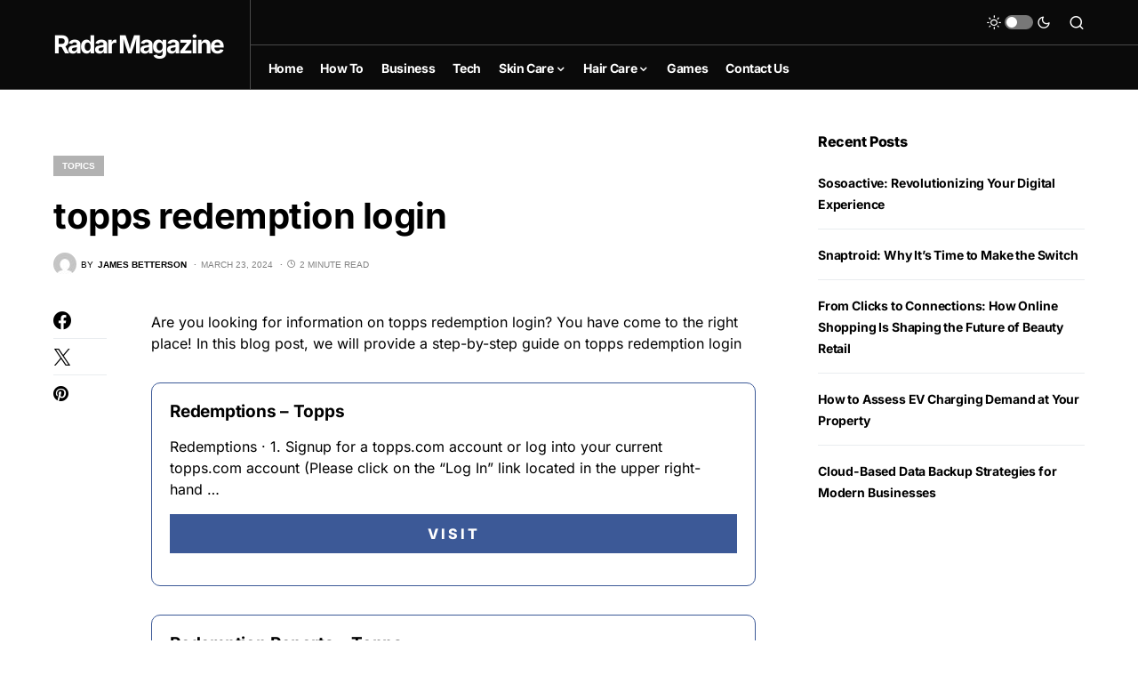

--- FILE ---
content_type: text/html; charset=utf-8
request_url: https://www.google.com/recaptcha/api2/aframe
body_size: 267
content:
<!DOCTYPE HTML><html><head><meta http-equiv="content-type" content="text/html; charset=UTF-8"></head><body><script nonce="3u11m-WRmOKS-Rm4ym6Zvg">/** Anti-fraud and anti-abuse applications only. See google.com/recaptcha */ try{var clients={'sodar':'https://pagead2.googlesyndication.com/pagead/sodar?'};window.addEventListener("message",function(a){try{if(a.source===window.parent){var b=JSON.parse(a.data);var c=clients[b['id']];if(c){var d=document.createElement('img');d.src=c+b['params']+'&rc='+(localStorage.getItem("rc::a")?sessionStorage.getItem("rc::b"):"");window.document.body.appendChild(d);sessionStorage.setItem("rc::e",parseInt(sessionStorage.getItem("rc::e")||0)+1);localStorage.setItem("rc::h",'1769162448016');}}}catch(b){}});window.parent.postMessage("_grecaptcha_ready", "*");}catch(b){}</script></body></html>